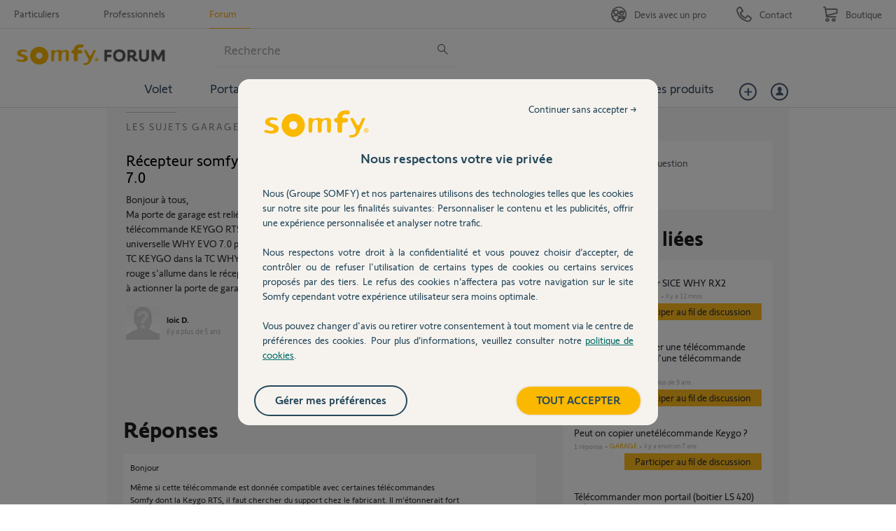

--- FILE ---
content_type: text/html; charset=utf-8
request_url: https://accounts.google.com/o/oauth2/postmessageRelay?parent=https%3A%2F%2Fforum.somfy.fr&jsh=m%3B%2F_%2Fscs%2Fabc-static%2F_%2Fjs%2Fk%3Dgapi.lb.en.2kN9-TZiXrM.O%2Fd%3D1%2Frs%3DAHpOoo_B4hu0FeWRuWHfxnZ3V0WubwN7Qw%2Fm%3D__features__
body_size: 161
content:
<!DOCTYPE html><html><head><title></title><meta http-equiv="content-type" content="text/html; charset=utf-8"><meta http-equiv="X-UA-Compatible" content="IE=edge"><meta name="viewport" content="width=device-width, initial-scale=1, minimum-scale=1, maximum-scale=1, user-scalable=0"><script src='https://ssl.gstatic.com/accounts/o/2580342461-postmessagerelay.js' nonce="CVcwT1uS4EyCjK6Q-sXgeQ"></script></head><body><script type="text/javascript" src="https://apis.google.com/js/rpc:shindig_random.js?onload=init" nonce="CVcwT1uS4EyCjK6Q-sXgeQ"></script></body></html>